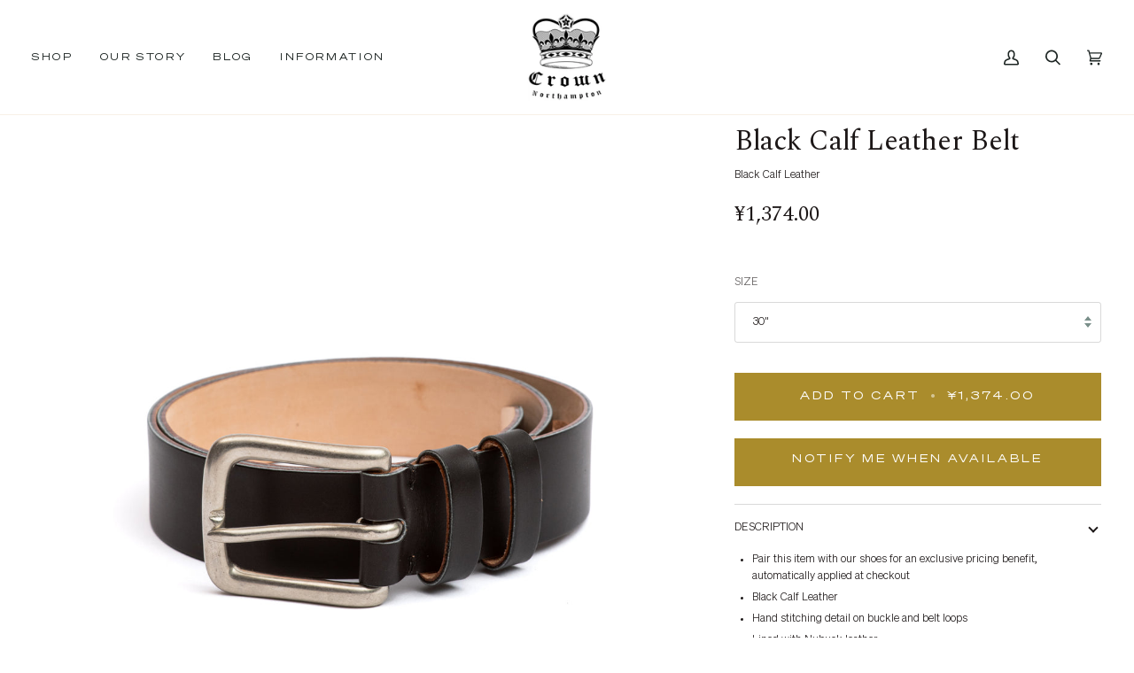

--- FILE ---
content_type: text/javascript; charset=utf-8
request_url: https://crownnorthampton.com/en-cn/products/black-calf-leather-belt.js
body_size: 977
content:
{"id":8177830953178,"title":"Black Calf Leather Belt","handle":"black-calf-leather-belt","description":"\u003cul\u003e\n\u003cli\u003e\u003cspan data-mce-fragment=\"1\"\u003e\u003cmeta charset=\"utf-8\"\u003ePair this item with our shoes for an exclusive pricing benefit, automatically applied at checkout\u003c\/span\u003e\u003c\/li\u003e\n\u003cli\u003e\u003cspan data-mce-fragment=\"1\"\u003eBlack Calf Leather \u003c\/span\u003e\u003c\/li\u003e\n\u003cli\u003e\u003cspan data-mce-fragment=\"1\"\u003eHand stitching detail on buckle and belt loops \u003c\/span\u003e\u003c\/li\u003e\n\u003cli\u003e\u003cspan data-mce-fragment=\"1\"\u003eLined with Nubuck leather \u003c\/span\u003e\u003c\/li\u003e\n\u003cli\u003e\u003cspan data-mce-fragment=\"1\"\u003eEnglish-made antique nickel buckle \u003c\/span\u003e\u003c\/li\u003e\n\u003cli\u003e\u003cspan data-mce-fragment=\"1\"\u003eAvailable in sizes 30”-44” \u003c\/span\u003e\u003c\/li\u003e\n\u003cli\u003e\u003cspan data-mce-fragment=\"1\"\u003e35mm width, 3mm thickness\u003c\/span\u003e\u003c\/li\u003e\n\u003c\/ul\u003e\n\u003cp\u003e\u003cspan data-mce-fragment=\"1\"\u003e\u003cspan style=\"font-weight: 400;\"\u003eDesigned to compliment our footwear collections, Crown Northampton’s belts are made in our usual no-nonsense, traditional style. Minimal detailing, just like our shoes, and made to last. Supplied as standard in a fully lined 3mm thickness with a 1.5” typical men’s width measurement (other widths available upon request). Match your belt to your shoes, all in the best leathers from around the world.\u003c\/span\u003e\u003c\/span\u003e\u003c\/p\u003e","published_at":"2024-01-12T16:29:13+00:00","created_at":"2024-01-11T10:13:43+00:00","vendor":"Crown Northampton","type":"BELTS","tags":["Belts","BLACK","CALF"],"price":137400,"price_min":137400,"price_max":137400,"available":true,"price_varies":false,"compare_at_price":null,"compare_at_price_min":0,"compare_at_price_max":0,"compare_at_price_varies":false,"variants":[{"id":44405667987674,"title":"30\"","option1":"30\"","option2":null,"option3":null,"sku":"BLTBLCAL30","requires_shipping":true,"taxable":true,"featured_image":null,"available":true,"name":"Black Calf Leather Belt - 30\"","public_title":"30\"","options":["30\""],"price":137400,"weight":0,"compare_at_price":null,"inventory_quantity":-18,"inventory_management":"shopify","inventory_policy":"continue","barcode":"","quantity_rule":{"min":1,"max":null,"increment":1},"quantity_price_breaks":[],"requires_selling_plan":false,"selling_plan_allocations":[]},{"id":44405668020442,"title":"32\"","option1":"32\"","option2":null,"option3":null,"sku":"BLTBLCAL32","requires_shipping":true,"taxable":true,"featured_image":null,"available":true,"name":"Black Calf Leather Belt - 32\"","public_title":"32\"","options":["32\""],"price":137400,"weight":0,"compare_at_price":null,"inventory_quantity":9,"inventory_management":"shopify","inventory_policy":"continue","barcode":"","quantity_rule":{"min":1,"max":null,"increment":1},"quantity_price_breaks":[],"requires_selling_plan":false,"selling_plan_allocations":[]},{"id":44405668053210,"title":"34\"","option1":"34\"","option2":null,"option3":null,"sku":"BLTBLCAL34","requires_shipping":true,"taxable":true,"featured_image":null,"available":true,"name":"Black Calf Leather Belt - 34\"","public_title":"34\"","options":["34\""],"price":137400,"weight":0,"compare_at_price":null,"inventory_quantity":5,"inventory_management":"shopify","inventory_policy":"continue","barcode":"","quantity_rule":{"min":1,"max":null,"increment":1},"quantity_price_breaks":[],"requires_selling_plan":false,"selling_plan_allocations":[]},{"id":44405668085978,"title":"36\"","option1":"36\"","option2":null,"option3":null,"sku":"BLTBLCAL36","requires_shipping":true,"taxable":true,"featured_image":null,"available":true,"name":"Black Calf Leather Belt - 36\"","public_title":"36\"","options":["36\""],"price":137400,"weight":0,"compare_at_price":null,"inventory_quantity":2,"inventory_management":"shopify","inventory_policy":"continue","barcode":"","quantity_rule":{"min":1,"max":null,"increment":1},"quantity_price_breaks":[],"requires_selling_plan":false,"selling_plan_allocations":[]},{"id":44405668118746,"title":"38\"","option1":"38\"","option2":null,"option3":null,"sku":"BLTBLCAL38","requires_shipping":true,"taxable":true,"featured_image":null,"available":true,"name":"Black Calf Leather Belt - 38\"","public_title":"38\"","options":["38\""],"price":137400,"weight":0,"compare_at_price":null,"inventory_quantity":8,"inventory_management":"shopify","inventory_policy":"continue","barcode":"","quantity_rule":{"min":1,"max":null,"increment":1},"quantity_price_breaks":[],"requires_selling_plan":false,"selling_plan_allocations":[]},{"id":44405668151514,"title":"40\"","option1":"40\"","option2":null,"option3":null,"sku":"BLTBLCAL40","requires_shipping":true,"taxable":true,"featured_image":null,"available":true,"name":"Black Calf Leather Belt - 40\"","public_title":"40\"","options":["40\""],"price":137400,"weight":0,"compare_at_price":null,"inventory_quantity":9,"inventory_management":"shopify","inventory_policy":"continue","barcode":"","quantity_rule":{"min":1,"max":null,"increment":1},"quantity_price_breaks":[],"requires_selling_plan":false,"selling_plan_allocations":[]},{"id":44405668184282,"title":"42\"","option1":"42\"","option2":null,"option3":null,"sku":"BLTBLCAL42","requires_shipping":true,"taxable":true,"featured_image":null,"available":true,"name":"Black Calf Leather Belt - 42\"","public_title":"42\"","options":["42\""],"price":137400,"weight":0,"compare_at_price":null,"inventory_quantity":10,"inventory_management":"shopify","inventory_policy":"continue","barcode":"","quantity_rule":{"min":1,"max":null,"increment":1},"quantity_price_breaks":[],"requires_selling_plan":false,"selling_plan_allocations":[]},{"id":44405668217050,"title":"44\"","option1":"44\"","option2":null,"option3":null,"sku":"BLTBLCAL44","requires_shipping":true,"taxable":true,"featured_image":null,"available":true,"name":"Black Calf Leather Belt - 44\"","public_title":"44\"","options":["44\""],"price":137400,"weight":0,"compare_at_price":null,"inventory_quantity":10,"inventory_management":"shopify","inventory_policy":"continue","barcode":"","quantity_rule":{"min":1,"max":null,"increment":1},"quantity_price_breaks":[],"requires_selling_plan":false,"selling_plan_allocations":[]}],"images":["\/\/cdn.shopify.com\/s\/files\/1\/1579\/9205\/files\/ADN7831_edited.jpg?v=1706807256","\/\/cdn.shopify.com\/s\/files\/1\/1579\/9205\/files\/ADN7813.jpg?v=1706807256","\/\/cdn.shopify.com\/s\/files\/1\/1579\/9205\/files\/ADN7846.jpg?v=1706807256"],"featured_image":"\/\/cdn.shopify.com\/s\/files\/1\/1579\/9205\/files\/ADN7831_edited.jpg?v=1706807256","options":[{"name":"Size","position":1,"values":["30\"","32\"","34\"","36\"","38\"","40\"","42\"","44\""]}],"url":"\/en-cn\/products\/black-calf-leather-belt","media":[{"alt":"Black Calf Leather Belt","id":33373825827034,"position":1,"preview_image":{"aspect_ratio":1.0,"height":3000,"width":3000,"src":"https:\/\/cdn.shopify.com\/s\/files\/1\/1579\/9205\/files\/ADN7831_edited.jpg?v=1706807256"},"aspect_ratio":1.0,"height":3000,"media_type":"image","src":"https:\/\/cdn.shopify.com\/s\/files\/1\/1579\/9205\/files\/ADN7831_edited.jpg?v=1706807256","width":3000},{"alt":null,"id":33242534281434,"position":2,"preview_image":{"aspect_ratio":1.0,"height":1500,"width":1500,"src":"https:\/\/cdn.shopify.com\/s\/files\/1\/1579\/9205\/files\/ADN7813.jpg?v=1706807256"},"aspect_ratio":1.0,"height":1500,"media_type":"image","src":"https:\/\/cdn.shopify.com\/s\/files\/1\/1579\/9205\/files\/ADN7813.jpg?v=1706807256","width":1500},{"alt":null,"id":33242534543578,"position":3,"preview_image":{"aspect_ratio":1.0,"height":1500,"width":1500,"src":"https:\/\/cdn.shopify.com\/s\/files\/1\/1579\/9205\/files\/ADN7846.jpg?v=1706807256"},"aspect_ratio":1.0,"height":1500,"media_type":"image","src":"https:\/\/cdn.shopify.com\/s\/files\/1\/1579\/9205\/files\/ADN7846.jpg?v=1706807256","width":1500}],"requires_selling_plan":false,"selling_plan_groups":[]}